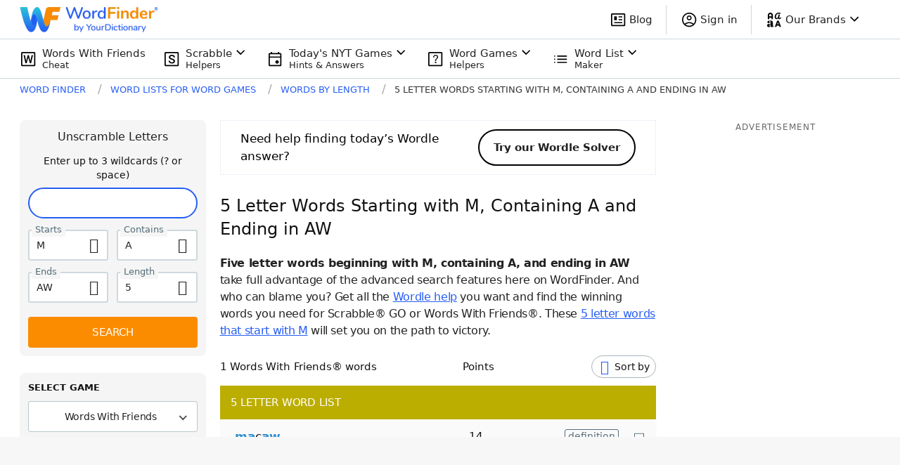

--- FILE ---
content_type: application/javascript; charset=utf-8
request_url: https://fundingchoicesmessages.google.com/f/AGSKWxW6Dga_84AFSReYIb8prouxrjg_DDZNxx-AYL2s29I6QNH_QvCjPatqIz9nMtxC1jGOvxOhaM1mOaTkJWY57hES9l1S5zuO0uOEQH_g3r5h4KtHQcK9oQpsVKA2KOOdRYmSsN5dhg==?fccs=W251bGwsbnVsbCxudWxsLG51bGwsbnVsbCxudWxsLFsxNzY4ODEyODQyLDk2OTAwMDAwMF0sbnVsbCxudWxsLG51bGwsW251bGwsWzcsNl0sbnVsbCxudWxsLG51bGwsbnVsbCxudWxsLG51bGwsbnVsbCxudWxsLG51bGwsM10sImh0dHBzOi8vd29yZGZpbmRlci55b3VyZGljdGlvbmFyeS5jb20vbGV0dGVyLXdvcmRzLzUtc3RhcnRzLW0td2l0aC1hLWVuZHMtYXcvIixudWxsLFtbOCwiTTlsa3pVYVpEc2ciXSxbOSwiZW4tVVMiXSxbMTYsIlsxLDEsMV0iXSxbMTksIjIiXSxbMTcsIlswXSJdLFsyNCwiIl0sWzI5LCJmYWxzZSJdXV0
body_size: 118
content:
if (typeof __googlefc.fcKernelManager.run === 'function') {"use strict";this.default_ContributorServingResponseClientJs=this.default_ContributorServingResponseClientJs||{};(function(_){var window=this;
try{
var np=function(a){this.A=_.t(a)};_.u(np,_.J);var op=function(a){this.A=_.t(a)};_.u(op,_.J);op.prototype.getWhitelistStatus=function(){return _.F(this,2)};var pp=function(a){this.A=_.t(a)};_.u(pp,_.J);var qp=_.Zc(pp),rp=function(a,b,c){this.B=a;this.j=_.A(b,np,1);this.l=_.A(b,_.Nk,3);this.F=_.A(b,op,4);a=this.B.location.hostname;this.D=_.Dg(this.j,2)&&_.O(this.j,2)!==""?_.O(this.j,2):a;a=new _.Og(_.Ok(this.l));this.C=new _.bh(_.q.document,this.D,a);this.console=null;this.o=new _.jp(this.B,c,a)};
rp.prototype.run=function(){if(_.O(this.j,3)){var a=this.C,b=_.O(this.j,3),c=_.dh(a),d=new _.Ug;b=_.fg(d,1,b);c=_.C(c,1,b);_.hh(a,c)}else _.eh(this.C,"FCNEC");_.lp(this.o,_.A(this.l,_.Ae,1),this.l.getDefaultConsentRevocationText(),this.l.getDefaultConsentRevocationCloseText(),this.l.getDefaultConsentRevocationAttestationText(),this.D);_.mp(this.o,_.F(this.F,1),this.F.getWhitelistStatus());var e;a=(e=this.B.googlefc)==null?void 0:e.__executeManualDeployment;a!==void 0&&typeof a==="function"&&_.Qo(this.o.G,
"manualDeploymentApi")};var sp=function(){};sp.prototype.run=function(a,b,c){var d;return _.v(function(e){d=qp(b);(new rp(a,d,c)).run();return e.return({})})};_.Rk(7,new sp);
}catch(e){_._DumpException(e)}
}).call(this,this.default_ContributorServingResponseClientJs);
// Google Inc.

//# sourceURL=/_/mss/boq-content-ads-contributor/_/js/k=boq-content-ads-contributor.ContributorServingResponseClientJs.en_US.M9lkzUaZDsg.es5.O/d=1/exm=ad_blocking_detection_executable,kernel_loader,loader_js_executable/ed=1/rs=AJlcJMzanTQvnnVdXXtZinnKRQ21NfsPog/m=cookie_refresh_executable
__googlefc.fcKernelManager.run('\x5b\x5b\x5b7,\x22\x5b\x5bnull,\\\x22yourdictionary.com\\\x22,\\\x22AKsRol-cmx4Hp6dg3ALUFuN9wjxW1UVJOSh3z6upGqBiLrgQY-0M2TIzmduKhn0wjeqST4t4Z89nuLgdNJyAVLub_SCVC1xne6rAeBXjsHsaiF9SuDLdhNWv6LwEexRjjbZfpK3HtJ91mya5QlZGSHEBjvAOixGSSw\\\\u003d\\\\u003d\\\x22\x5d,null,\x5b\x5bnull,null,null,\\\x22https:\/\/fundingchoicesmessages.google.com\/f\/AGSKWxWEn1A1-0GfwCm6ymQb_dzN7X-cciy-_No2hdQRpiz_BUezb1EGi9Hi4kL2U0YKveQEg8jU7P8G4jxTt_Ac4aLtfR4nSRgdbBIpE70bh6JMUwYGEWEqLOlwTWpbPgaELw1Cs_D7Gw\\\\u003d\\\\u003d\\\x22\x5d,null,null,\x5bnull,null,null,\\\x22https:\/\/fundingchoicesmessages.google.com\/el\/AGSKWxXEASnDjAf9i3HL43kcLq0yOfkk6H516VFfKycVMlRVoLHAvqYMGvp_GJ-DPrC166yMFOdez7DpIzQbxsQQE1NUmziDk1h_w4rGltdOj26yfbp61lbR79gxrAQDGV9o37KhKpNMLw\\\\u003d\\\\u003d\\\x22\x5d,null,\x5bnull,\x5b7,6\x5d,null,null,null,null,null,null,null,null,null,3\x5d\x5d,\x5b2,1\x5d\x5d\x22\x5d\x5d,\x5bnull,null,null,\x22https:\/\/fundingchoicesmessages.google.com\/f\/AGSKWxVxPAwYxnkAXpl3KyVQq3xJhi0n1eqRVkW3taeqsYW-yUzi6aJYK5GXRiE7xZ5xs77AKRaQUDupkLes8ERXl-rwpFakQj2rNLlvE04xkg8kVXePwn9yxb_bbbfA0wg4Q2krOsPQ1g\\u003d\\u003d\x22\x5d\x5d');}

--- FILE ---
content_type: application/javascript; charset=utf-8
request_url: https://fundingchoicesmessages.google.com/f/AGSKWxXWXTuydGNbcsd8t16WP_kYaHfkzGcOJB8AF6-wOPzpjzquNNHJ4-7aUqzrzfUSytDaPhWnkHLOnFkNaN_DAQqhbmzP99wRIu8M0HYttFTbOpaerhz9C9wZzt9ZWum4WK-boxsQAHN868PVXIyCtBHaGtbSrzkEL7JRs1SLrnsSTRl3RtL0hcs49zZh/_/oasadfunctionlive./inx-ad./getAd;/adpatch./ad_choices.
body_size: -1290
content:
window['bb2767ff-c8e7-4229-89f2-8a707545d7c7'] = true;